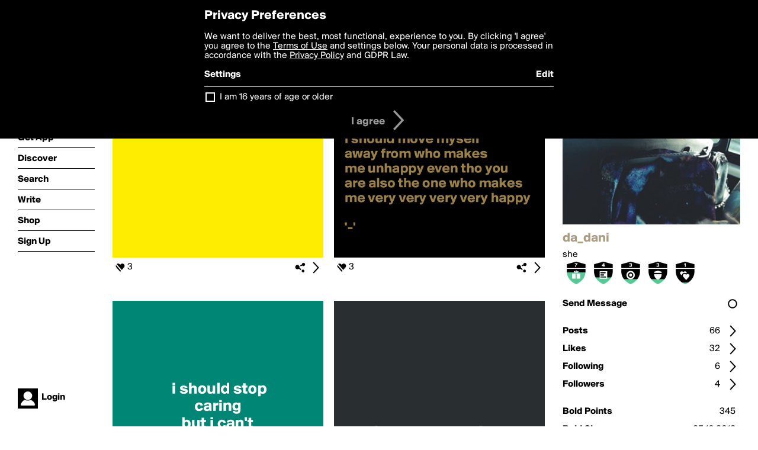

--- FILE ---
content_type: text/html; charset=utf-8
request_url: https://boldomatic.com/view/writer/da_dani
body_size: 18745
content:
<!doctype html> <html> <head> <meta property="og:type" content="profile"/> <meta property="og:image" content="http://boldomatic.com/content/profile-image?v=2&amp;platform=web&amp;device=browser&amp;key=profile-images/201350-486786068637fb57b57c070590fd907a7eac0ff34a1b2ef10439926c5be27d17.jpg&amp;width=184&amp;height=184&amp;format=jpg&amp;quality=90"/> <meta property="og:title" content="da_dani on Boldomatic"/> <meta property="og:description" content="she"/> <meta property="og:url" content="http://boldomatic.com/view/writer/da_dani"/> <meta property="og:profile:username" content="da_dani"/> <link rel="alternate" type="application/rss+xml" title="da_dani's Feed on Boldomatic" href="http://boldomatic.com/rss/writer/da_dani"> <meta http-equiv="Content-Type" content="text/html; charset=UTF-8"/> <meta name="viewport" content="width=device-width, initial-scale=1, maximum-scale=2, user-scalable=yes"/> <meta name="apple-mobile-web-app-capable" content="yes"/> <meta name="process-time-ms" content="28"/> <meta name="current-time-ms" content="1769047966213"/> <meta name="resource-dir" content="/resource/web/v2"/> <link rel="stylesheet" type="text/css" href="https://cdn.boldomatic.com/content/bundle/web/v2/css/boldomatic-web-bundle.css?theme=default&amp;build=024117-024099"> <script type="text/javascript" src="/content/bundle/web/v2/js/boldomatic-web-bundle.js?theme=default&amp;build=024117-024099"></script> <link rel="icon" type="image/png" href="/resource/web/v2/images/favicon.png"/> <meta property="og:site_name" content="Boldomatic"/> <meta name="google-site-verification" content="Vkn9x3TYW1q0BAy9N0fg7Af_1P32RadojIcZlMVHsPo"/> <script type="text/javascript">
        _boldomatic_applyConfig(null);
        _boldomatic_setPrivacyOptions(null);
    </script> <script type="text/javascript">
        var ga = null;
        if (true) {
            (function(i,s,o,g,r,a,m){i['GoogleAnalyticsObject']=r;i[r]=i[r]||function(){
                (i[r].q=i[r].q||[]).push(arguments)},i[r].l=1*new Date();a=s.createElement(o),
                m=s.getElementsByTagName(o)[0];a.async=1;a.src=g;m.parentNode.insertBefore(a,m)
            })(window,document,'script','//www.google-analytics.com/analytics.js','ga');
            ga('set', 'anonymizeIp', true);
            ga('create', 'UA-36280034-1', 'auto');
            if(_boldomatic_getConfig("CampaignID") != null && _boldomatic_getConfig("CampaignID") != "") {
                ga('set', 'campaignName', _boldomatic_getConfig("CampaignID"));
                ga('set', 'campaignSource', "Boldomatic");
            }
            ga('send', 'pageview');
        }
    </script> <script async src="https://www.googletagmanager.com/gtag/js?id=G-8334K5CD5R"></script> <script>
      if (true) {
          window.dataLayer = window.dataLayer || [];
          function gtag(){dataLayer.push(arguments);}
          gtag('js', new Date());
          gtag('config', 'G-8334K5CD5R');
      }
    </script> <title>da_dani on Boldomatic</title> </head> <body class="section-content auth-status-guest"> <div class="container" itemscope itemtype="http://schema.org/WebSite"> <meta itemprop="url" content="https://boldomatic.com/"/> <div class="navigation guest"> <div class="navigation-large"> <a class="titlelink" href="/"><span>boldomatic</span></a> <ul class="main"> <a class="requires-guest" href="/web/about"><li class="navicon boldomatic">About</li></a> <a class="requires-guest" href="/web/get"><li class="navicon download">Get App</li></a> <a class="requires-login" rel="nofollow" href="/view/feed"><li class="navicon feed">Feed</li></a> <a class="" href="/view/discover"><li class="navicon discover">Discover</li></a> <a class="" href="/view/search" onclick="return showSearch();"><li class="navicon search">Search</li></a> <a class="" href="/view/editor"><li class="navicon write">Write</li></a> <a class="requires-login" rel="nofollow" href="/view/news"><li class="navicon news">News<span class="notifs"></span></li></a> <a class="" href="/shop"><li class="navicon shop">Shop<span class="notifs"></span></li></a> <a class="requires-login" rel="nofollow" href="/view/profile"><li class="navicon profile">Profile</li></a> <a class="requires-guest" href="javascript:loginSignup();"><li class="navicon profile">Sign Up</li></a> </ul> </div> <div class="navigation-mobile"> <div class="toolbar menu"> <a href="/"><span class="label site-title">boldomatic</span></a> <a href="javascript:toggleMobileNavigation();"><span class="icon tool down menu menudropdown"></span></a> </div> <ul class="main"> <a class="requires-guest" href="/web/about"> <li class="navicon boldomatic">About</li> </a> <a class="requires-guest" href="/web/get"> <li class="navicon download">Get App</li> </a> <a class="requires-login" rel="nofollow" href="/view/feed"> <li class="navicon feed">Feed</li> </a> <a class="" href="/view/discover"> <li class="navicon discover">Discover</li> </a> <a class="" href="/view/search" onclick="hideMobileNavigation(); return showSearch();"> <li class="navicon search">Search</li> </a> <a class="" href="/view/editor"> <li class="navicon write">Write</li> </a> <a class="requires-login" rel="nofollow" href="/view/news"> <li class="navicon news">News<span class="notifs"></span></li> </a> <a class="" href="/shop"> <li class="navicon shop">Shop<span class="notifs"></span></li> </a> <a class="requires-login" rel="nofollow" href="/view/profile"> <li class="navicon profile">Profile</li> </a> <a class="requires-guest" href="javascript:hideMobileNavigation();loginSignup();"> <li class="navicon profile">Sign Up</li> </a> </ul> </div> <div class="user-profile requires-login"> <a href="/view/profile"> <img src="https://cdn.boldomatic.com/resource/web/v2/images/profile-dummy-2x.png?&amp;width=34&amp;height=34&amp;format=jpg&amp;quality=90"/> <span class="name"></span> <br/> <span class="status">logged&nbsp;in</span> </a> </div> <div class="user-profile requires-guest"> <a href="javascript:_boldomatic_account_showSignupLoginDialog('login');"> <img src="https://cdn.boldomatic.com/resource/web/v2/images/profile-dummy-2x.png?width=34&amp;height=34&amp;format=jpg&amp;quality=90"/> <span class="name centered">Login</span> </a> </div> </div> <div class="search-box"> <div class="search-input" tabindex="-1"></div> <div class="search-tip">Search for #hashtags, @writers or keywords</div> <div class="search-stats"></div> <a title="Close" href="javascript:closeSearch();" class="close-button">&nbsp;</a> </div> <div class="sidebar"> <div class="user user-profile user-not-admin user-not-special" user-id="NfsTeQ"> <a href="/view/writer-photo/da_dani"><img class="profile" src="https://cdn.boldomatic.com/content/profile-image?v=2&amp;platform=web&amp;device=browser&amp;key=profile-images/201350-486786068637fb57b57c070590fd907a7eac0ff34a1b2ef10439926c5be27d17.jpg&amp;width=283&amp;height=283&amp;format=jpg&amp;quality=90" alt="da_dani on Boldomatic - she"/></a> <div class="meta"> <div class="username">da_dani</div> <div class="description">she</div> <div class="profile-link"><a rel="nofollow" href="" target="_blank"></a></div> </div> <a href="/view/writer-badges/da_dani" class="remove-if-zero-5"> <div class="toolbar badge-container"> <div class="badge level level-7 remove-if-zero-7" title="Birthday Level 7"> <div class="badge birthday"></div> </div><div class="badge level level-4 remove-if-zero-4" title="Posts Level 4"> <div class="badge posts"></div> </div><div class="badge level level-3 remove-if-zero-3" title="Points Level 3"> <div class="badge points"></div> </div><div class="badge level level-3 remove-if-zero-3" title="Badges Earned Level 3"> <div class="badge badgesearned"></div> </div><div class="badge level level-1 remove-if-zero-1" title="Likes Given Level 1"> <div class="badge likesgiven"></div> </div> <span class="icon tool details autohide"></span> </div> </a> <div class="tools"> <p>&#160;</p> <a class="requires-login" href="javascript:void(0);" rel="nofollow"> <div class="toolbar thin spaced follow off not-self toggable"> <span class="label">Follow</span> <span class="tool button icon input"></span> <span class="value on">following</span> </div> </a> <a class="requires-login" href="javascript:void(0);" rel="nofollow"> <div class="toolbar thin spaced subscribe off not-self toggable"> <span class="label">Subscribe</span> <span class="tool button icon input"></span> <span class="value on">subscribed</span> </div> </a> <a class="send-message not-self" href="javascript:sendMessage('NfsTeQ');" rel="nofollow"> <div class="toolbar thin spaced"> <span class="label">Send Message</span> <span class="tool button icon input"></span> <span class="value send-message-status"></span> </div> </a> <a class="requires-login conversation not-self" href="/view/conversation/NfsTeQ" rel="nofollow"> <div class="toolbar thin spaced"> <span class="label">Conversation</span> <span class="tool button icon details"></span> </div> </a> <p>&#160;</p> <a class="" href="/view/writer-feed/da_dani"> <div class="toolbar thin spaced "> <span class="label">Posts</span> <span class="tool button icon details"></span> <span class="value">66</span> </div> </a> <a class="" href="/view/writer-likes/da_dani"> <div class="toolbar thin spaced"> <span class="label">Likes</span> <span class="tool button icon details"></span> <span class="value">32</span> </div> </a> <a class="following" href="/view/writer-following/da_dani"> <div class="toolbar thin spaced"> <span class="label">Following</span> <span class="tool button icon details"></span> <span class="value">6</span> </div> </a> <a class="followers" href="/view/writer-followers/da_dani"> <div class="toolbar thin spaced"> <span class="label">Followers</span> <span class="tool button icon details"></span> <span class="value followers-number">4</span> </div> </a> <p>&#160;</p> <div class="toolbar thin spaced points"> <span class="label">Bold Points</span> <span class="value">345</span> </div> <div class="toolbar thin spaced created"> <span class="label">Bold Since</span> <span class="value timestamp utcms">1540428120000</span> </div> <p>&#160;</p> <a class="requires-login" href="javascript:void(0);"> <div class="toolbar thin spaced block off not-self toggable"> <span class="label">Block</span> <span class="tool button icon input"></span> <span class="value on">blocked</span> </div> </a>   <div class="sidebar-spacer"></div> </div> </div> </div> <div class="page"> <h1>da_dani</h1> <div class="post-listing two-column expandable auto-load no-author-meta-icon" call="view/writer/da_dani" page-number-loaded="1" pages-to-auto-load="1"> <div class="expandable-items"> <div class="item post-item more-to-load odd " post-id="ILxmOw" post-url="https://boldomatic.com/p/ILxmOw/can-t" post-path="/p/ILxmOw/can-t" repost-id="ILxmOw"> <a class="overlay" href="/p/ILxmOw/can-t" title="Share, like, comment and more..."> <img class="image" alt="can't" src="https://cdn.boldomatic.com/content/post/ILxmOw/can-t?size=600"/> </a> <div class="toolbar thin"> <div class="meta icon likes meta-count-3 infobox-trigger" infobox-post-author="ILxmOw"><span>3</span></div> <a href="/p/ILxmOw/can-t" class="tool icon details overlay-active" title="Post Details"><span></span></a> <a class="tool icon share" title="Share, Save and more..."><span></span></a> </div> </div><div class="item post-item more-to-load even " post-id="KV7dKQ" post-url="https://boldomatic.com/p/KV7dKQ/i-feel-so-sorry-after-ignoring-you-for-so-long-i-was-just-told-that-i-should-mov" post-path="/p/KV7dKQ/i-feel-so-sorry-after-ignoring-you-for-so-long-i-was-just-told-that-i-should-mov" repost-id="KV7dKQ"> <a class="overlay" href="/p/KV7dKQ/i-feel-so-sorry-after-ignoring-you-for-so-long-i-was-just-told-that-i-should-mov" title="Share, like, comment and more..."> <img class="image" alt="i feel
so sorry
after ignoring
you for so long
i was just told that
i should move myself
away from who makes
me unhappy even tho you
are also the one who makes
me very very very very happy

'-'" src="https://cdn.boldomatic.com/content/post/KV7dKQ/i-feel-so-sorry-after-ignoring-you-for-so-long-i-w?size=600"/> </a> <div class="toolbar thin"> <div class="meta icon likes meta-count-3 infobox-trigger" infobox-post-author="KV7dKQ"><span>3</span></div> <a href="/p/KV7dKQ/i-feel-so-sorry-after-ignoring-you-for-so-long-i-was-just-told-that-i-should-mov" class="tool icon details overlay-active" title="Post Details"><span></span></a> <a class="tool icon share" title="Share, Save and more..."><span></span></a> </div> </div><div class="item post-item more-to-load odd " post-id="SKPsFQ" post-url="https://boldomatic.com/p/SKPsFQ/i-should-stop-caring-but-i-can-t-coz-it-s-you" post-path="/p/SKPsFQ/i-should-stop-caring-but-i-can-t-coz-it-s-you" repost-id="SKPsFQ"> <a class="overlay" href="/p/SKPsFQ/i-should-stop-caring-but-i-can-t-coz-it-s-you" title="Share, like, comment and more..."> <img class="image" alt="



               i should stop
                      caring
                  but i can't
                coz it's you


" src="https://cdn.boldomatic.com/content/post/SKPsFQ/i-should-stop-caring-but-i-can-t-coz-it-s-you?size=600"/> </a> <div class="toolbar thin"> <div class="meta icon likes meta-count-3 infobox-trigger" infobox-post-author="SKPsFQ"><span>3</span></div> <a href="/p/SKPsFQ/i-should-stop-caring-but-i-can-t-coz-it-s-you" class="tool icon details overlay-active" title="Post Details"><span></span></a> <a class="tool icon share" title="Share, Save and more..."><span></span></a> </div> </div><div class="item post-item more-to-load even " post-id="SXdFGQ" post-url="https://boldomatic.com/p/SXdFGQ/seeing-you-was-the-best-thing-that-happened-to-me-todayy" post-path="/p/SXdFGQ/seeing-you-was-the-best-thing-that-happened-to-me-todayy" repost-id="SXdFGQ"> <a class="overlay" href="/p/SXdFGQ/seeing-you-was-the-best-thing-that-happened-to-me-todayy" title="Share, like, comment and more..."> <img class="image" alt="





seeing you was the best thing that happened to me todayy :)" src="https://cdn.boldomatic.com/content/post/SXdFGQ/seeing-you-was-the-best-thing-that-happened-to-me?size=600"/> </a> <div class="toolbar thin"> <div class="meta icon likes meta-count-3 infobox-trigger" infobox-post-author="SXdFGQ"><span>3</span></div> <a href="/p/SXdFGQ/seeing-you-was-the-best-thing-that-happened-to-me-todayy" class="tool icon details overlay-active" title="Post Details"><span></span></a> <a class="tool icon share" title="Share, Save and more..."><span></span></a> </div> </div><div class="item post-item more-to-load odd " post-id="6NZ5Dw" post-url="https://boldomatic.com/p/6NZ5Dw/it-s-not-like-you-ll-listen" post-path="/p/6NZ5Dw/it-s-not-like-you-ll-listen" repost-id="6NZ5Dw"> <a class="overlay" href="/p/6NZ5Dw/it-s-not-like-you-ll-listen" title="Share, like, comment and more..."> <img class="image" alt="


it's
not
like
you'll
listen" src="https://cdn.boldomatic.com/content/post/6NZ5Dw/it-s-not-like-you-ll-listen?size=600"/> </a> <div class="toolbar thin"> <div class="meta icon likes meta-count-2 infobox-trigger" infobox-post-author="6NZ5Dw"><span>2</span></div> <a href="/p/6NZ5Dw/it-s-not-like-you-ll-listen" class="tool icon details overlay-active" title="Post Details"><span></span></a> <a class="tool icon share" title="Share, Save and more..."><span></span></a> </div> </div><div class="item post-item more-to-load even " post-id="RUcgNg" post-url="https://boldomatic.com/p/RUcgNg/dear-2019-i-hope-you-re-good-to-me-this-year-i-don-t-want-to-deal-with-other-shi" post-path="/p/RUcgNg/dear-2019-i-hope-you-re-good-to-me-this-year-i-don-t-want-to-deal-with-other-shi" repost-id="RUcgNg"> <a class="overlay" href="/p/RUcgNg/dear-2019-i-hope-you-re-good-to-me-this-year-i-don-t-want-to-deal-with-other-shi" title="Share, like, comment and more..."> <img class="image" alt="dear 2019,


     i hope you're good to me this year. i don't want to deal with other shits right now." src="https://cdn.boldomatic.com/content/post/RUcgNg/dear-2019-i-hope-you-re-good-to-me-this-year-i-don?size=600"/> </a> <div class="toolbar thin"> <div class="meta icon likes meta-count-2 infobox-trigger" infobox-post-author="RUcgNg"><span>2</span></div> <a href="/p/RUcgNg/dear-2019-i-hope-you-re-good-to-me-this-year-i-don-t-want-to-deal-with-other-shi" class="tool icon details overlay-active" title="Post Details"><span></span></a> <a class="tool icon share" title="Share, Save and more..."><span></span></a> </div> </div><div class="item post-item more-to-load odd " post-id="IUpQPw" post-url="https://boldomatic.com/p/IUpQPw/and-for-my-next-trick-i-will-dazzle-you-with-the-illusion-that-i-have-my-shit-to" post-path="/p/IUpQPw/and-for-my-next-trick-i-will-dazzle-you-with-the-illusion-that-i-have-my-shit-to" repost-id="IUpQPw"> <a class="overlay" href="/p/IUpQPw/and-for-my-next-trick-i-will-dazzle-you-with-the-illusion-that-i-have-my-shit-to" title="Share, like, comment and more..."> <img class="image" alt="And for my next trick I will dazzle you with the illusion that I have my shit together. " src="https://cdn.boldomatic.com/content/post/IUpQPw/And-for-my-next-trick-I-will-dazzle-you-with-the-i?size=600"/> </a> <div class="toolbar thin"> <div class="meta icon likes meta-count-2 infobox-trigger" infobox-post-author="IUpQPw"><span>2</span></div> <a href="/p/IUpQPw/and-for-my-next-trick-i-will-dazzle-you-with-the-illusion-that-i-have-my-shit-to" class="tool icon details overlay-active" title="Post Details"><span></span></a> <a class="tool icon share" title="Share, Save and more..."><span></span></a> </div> </div><div class="item post-item more-to-load even " post-id="MtCgZg" post-url="https://boldomatic.com/p/MtCgZg/not-so-merry-christmas" post-path="/p/MtCgZg/not-so-merry-christmas" repost-id="MtCgZg"> <a class="overlay" href="/p/MtCgZg/not-so-merry-christmas" title="Share, like, comment and more..."> <img class="image" alt="not
so
merry
christmas" src="https://cdn.boldomatic.com/content/post/MtCgZg/not-so-merry-christmas?size=600"/> </a> <div class="toolbar thin"> <div class="meta icon likes meta-count-1 infobox-trigger" infobox-post-author="MtCgZg"><span>1</span></div> <a href="/p/MtCgZg/not-so-merry-christmas" class="tool icon details overlay-active" title="Post Details"><span></span></a> <a class="tool icon share" title="Share, Save and more..."><span></span></a> </div> </div> </div> <div class="button text-button expand hidden">show more</div> <div class="clear"></div> </div> </div> <div class="footer guest"> <a href="/web/about">About</a> <a href="/web/help">Help</a> <a href="/brands">Brands</a> <a href="/affiliate">Affiliate</a> <a href="/developer">Developer</a> <a href="/web/press">Press</a> <a href="/web/contact">Contact</a> <a href="/web/copyright">Copyright</a> <a href="/web/privacy">Privacy</a> <a href="/web/terms">Terms</a> </div> </div> </body> </html>

--- FILE ---
content_type: text/html; charset=utf-8
request_url: https://boldomatic.com/view/writer/da_dani/2?v=2&platform=web
body_size: 6678
content:
<div class="item post-item more-to-load odd " post-id="IUpQPw" post-url="https://boldomatic.com/p/IUpQPw/and-for-my-next-trick-i-will-dazzle-you-with-the-illusion-that-i-have-my-shit-to" post-path="/p/IUpQPw/and-for-my-next-trick-i-will-dazzle-you-with-the-illusion-that-i-have-my-shit-to" repost-id="IUpQPw"> <a class="overlay" href="/p/IUpQPw/and-for-my-next-trick-i-will-dazzle-you-with-the-illusion-that-i-have-my-shit-to" title="Share, like, comment and more..."> <img class="image" alt="And for my next trick I will dazzle you with the illusion that I have my shit together. " src="https://cdn.boldomatic.com/content/post/IUpQPw/And-for-my-next-trick-I-will-dazzle-you-with-the-i?size=600"/> </a> <div class="toolbar thin"> <div class="meta icon likes meta-count-2 infobox-trigger" infobox-post-author="IUpQPw"><span>2</span></div> <a href="/p/IUpQPw/and-for-my-next-trick-i-will-dazzle-you-with-the-illusion-that-i-have-my-shit-to" class="tool icon details overlay-active" title="Post Details"><span></span></a> <a class="tool icon share" title="Share, Save and more..."><span></span></a> </div> </div><div class="item post-item more-to-load even " post-id="t3XNRw" post-url="https://boldomatic.com/p/t3XNRw/moved-on" post-path="/p/t3XNRw/moved-on" repost-id="t3XNRw"> <a class="overlay" href="/p/t3XNRw/moved-on" title="Share, like, comment and more..."> <img class="image" alt="








                                moved on






" src="https://cdn.boldomatic.com/content/post/t3XNRw/moved-on?size=600"/> </a> <div class="toolbar thin"> <div class="meta icon likes meta-count-1 infobox-trigger" infobox-post-author="t3XNRw"><span>1</span></div> <a href="/p/t3XNRw/moved-on" class="tool icon details overlay-active" title="Post Details"><span></span></a> <a class="tool icon share" title="Share, Save and more..."><span></span></a> </div> </div><div class="item post-item more-to-load odd " post-id="IjKIPQ" post-url="https://boldomatic.com/p/IjKIPQ/i-hate-both" post-path="/p/IjKIPQ/i-hate-both" repost-id="IjKIPQ"> <a class="overlay" href="/p/IjKIPQ/i-hate-both" title="Share, like, comment and more..."> <img class="image" alt="I hate 
both." src="https://cdn.boldomatic.com/content/post/IjKIPQ/I-hate-both?size=600"/> </a> <div class="toolbar thin"> <div class="meta icon likes meta-count-1 infobox-trigger" infobox-post-author="IjKIPQ"><span>1</span></div> <a href="/p/IjKIPQ/i-hate-both" class="tool icon details overlay-active" title="Post Details"><span></span></a> <a class="tool icon share" title="Share, Save and more..."><span></span></a> </div> </div><div class="item post-item more-to-load even " post-id="JzrwPg" post-url="https://boldomatic.com/p/JzrwPg/i-m-just-not-enough" post-path="/p/JzrwPg/i-m-just-not-enough" repost-id="JzrwPg"> <a class="overlay" href="/p/JzrwPg/i-m-just-not-enough" title="Share, like, comment and more..."> <img class="image" alt="





i'm just
not enough" src="https://cdn.boldomatic.com/content/post/JzrwPg/i-m-just-not-enough?size=600"/> </a> <div class="toolbar thin"> <div class="meta icon likes meta-count-1 infobox-trigger" infobox-post-author="JzrwPg"><span>1</span></div> <a href="/p/JzrwPg/i-m-just-not-enough" class="tool icon details overlay-active" title="Post Details"><span></span></a> <a class="tool icon share" title="Share, Save and more..."><span></span></a> </div> </div><div class="item post-item more-to-load odd " post-id="FUHyIw" post-url="https://boldomatic.com/p/FUHyIw/i-m-near-my-edge-where-i-don-t-even-need-to-jump-and-just-fall" post-path="/p/FUHyIw/i-m-near-my-edge-where-i-don-t-even-need-to-jump-and-just-fall" repost-id="FUHyIw"> <a class="overlay" href="/p/FUHyIw/i-m-near-my-edge-where-i-don-t-even-need-to-jump-and-just-fall" title="Share, like, comment and more..."> <img class="image" alt="i'm near my edge
where i don't even need to jump
and just fall






,,," src="https://cdn.boldomatic.com/content/post/FUHyIw/i-m-near-my-edge-where-i-don-t-even-need-to-jump-a?size=600"/> </a> <div class="toolbar thin"> <div class="meta icon likes meta-count-1 infobox-trigger" infobox-post-author="FUHyIw"><span>1</span></div> <a href="/p/FUHyIw/i-m-near-my-edge-where-i-don-t-even-need-to-jump-and-just-fall" class="tool icon details overlay-active" title="Post Details"><span></span></a> <a class="tool icon share" title="Share, Save and more..."><span></span></a> </div> </div><div class="item post-item more-to-load even " post-id="rL-NCA" post-url="https://boldomatic.com/p/rL-NCA/stop-being-r00d" post-path="/p/rL-NCA/stop-being-r00d" repost-id="rL-NCA"> <a class="overlay" href="/p/rL-NCA/stop-being-r00d" title="Share, like, comment and more..."> <img class="image" alt="stop being r00D" src="https://cdn.boldomatic.com/content/post/rL-NCA/stop-being-r00D?size=600"/> </a> <div class="toolbar thin"> <div class="meta icon likes meta-count-1 infobox-trigger" infobox-post-author="rL-NCA"><span>1</span></div> <a href="/p/rL-NCA/stop-being-r00d" class="tool icon details overlay-active" title="Post Details"><span></span></a> <a class="tool icon share" title="Share, Save and more..."><span></span></a> </div> </div><div class="item post-item more-to-load odd " post-id="Uf-1SQ" post-url="https://boldomatic.com/p/Uf-1SQ/it-doesn-t-really-matter-how-it-started-how-it-ends-is" post-path="/p/Uf-1SQ/it-doesn-t-really-matter-how-it-started-how-it-ends-is" repost-id="Uf-1SQ"> <a class="overlay" href="/p/Uf-1SQ/it-doesn-t-really-matter-how-it-started-how-it-ends-is" title="Share, like, comment and more..."> <img class="image" alt="it doesn't
really matter
how it
started



how it ends is" src="https://cdn.boldomatic.com/content/post/Uf-1SQ/it-doesn-t-really-matter-how-it-started-how-it-end?size=600"/> </a> <div class="toolbar thin"> <div class="meta icon likes meta-count-1 infobox-trigger" infobox-post-author="Uf-1SQ"><span>1</span></div> <a href="/p/Uf-1SQ/it-doesn-t-really-matter-how-it-started-how-it-ends-is" class="tool icon details overlay-active" title="Post Details"><span></span></a> <a class="tool icon share" title="Share, Save and more..."><span></span></a> </div> </div><div class="item post-item more-to-load even " post-id="W1oHWg" post-url="https://boldomatic.com/p/W1oHWg/i-still-want-you" post-path="/p/W1oHWg/i-still-want-you" repost-id="W1oHWg"> <a class="overlay" href="/p/W1oHWg/i-still-want-you" title="Share, like, comment and more..."> <img class="image" alt="i still want you" src="https://cdn.boldomatic.com/content/post/W1oHWg/i-still-want-you?size=600"/> </a> <div class="toolbar thin"> <div class="meta icon likes meta-count-1 infobox-trigger" infobox-post-author="W1oHWg"><span>1</span></div> <a href="/p/W1oHWg/i-still-want-you" class="tool icon details overlay-active" title="Post Details"><span></span></a> <a class="tool icon share" title="Share, Save and more..."><span></span></a> </div> </div>